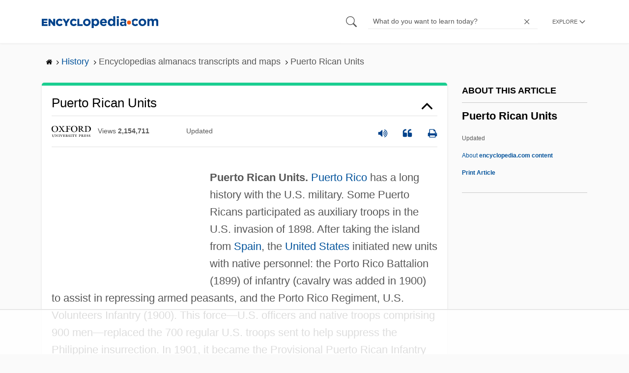

--- FILE ---
content_type: text/html
request_url: https://api.intentiq.com/profiles_engine/ProfilesEngineServlet?at=39&mi=10&dpi=936734067&pt=17&dpn=1&iiqidtype=2&iiqpcid=15127483-e480-4f22-b378-cbc2cc89d2a6&iiqpciddate=1769073420739&pcid=a7182682-50da-4e50-9a12-6cbda3f73283&idtype=3&gdpr=0&japs=false&jaesc=0&jafc=0&jaensc=0&jsver=0.33&testGroup=A&source=pbjs&ABTestingConfigurationSource=group&abtg=A&vrref=https%3A%2F%2Fwww.encyclopedia.com
body_size: 54
content:
{"abPercentage":97,"adt":1,"ct":2,"isOptedOut":false,"data":{"eids":[]},"dbsaved":"false","ls":true,"cttl":86400000,"abTestUuid":"g_659629c2-93cb-485d-a8ed-99a9af979125","tc":9,"sid":-1712770275}

--- FILE ---
content_type: text/plain
request_url: https://rtb.openx.net/openrtbb/prebidjs
body_size: -223
content:
{"id":"b6ade309-1de3-476b-9054-0f915761ad94","nbr":0}

--- FILE ---
content_type: text/plain
request_url: https://rtb.openx.net/openrtbb/prebidjs
body_size: -223
content:
{"id":"c04d265e-5cec-413e-91ae-0243ef04d64b","nbr":0}

--- FILE ---
content_type: text/plain
request_url: https://rtb.openx.net/openrtbb/prebidjs
body_size: -223
content:
{"id":"a22d0a2c-7dc3-4bd4-8ea9-89f3bc2af2b3","nbr":0}

--- FILE ---
content_type: text/plain; charset=UTF-8
request_url: https://at.teads.tv/fpc?analytics_tag_id=PUB_17002&tfpvi=&gdpr_consent=&gdpr_status=22&gdpr_reason=220&ccpa_consent=&sv=prebid-v1
body_size: 56
content:
Yjc5OTZkMGItYTJiMy00ZDcwLTgyZTEtZTc4YTRmZTE1MmY1IzAtMQ==

--- FILE ---
content_type: text/plain
request_url: https://rtb.openx.net/openrtbb/prebidjs
body_size: -223
content:
{"id":"b12b0eac-71b7-4b5b-9a60-5129291f2c59","nbr":0}

--- FILE ---
content_type: text/plain
request_url: https://rtb.openx.net/openrtbb/prebidjs
body_size: -83
content:
{"id":"7b8a71b7-3e8b-4439-84b2-635705a56088","nbr":0}